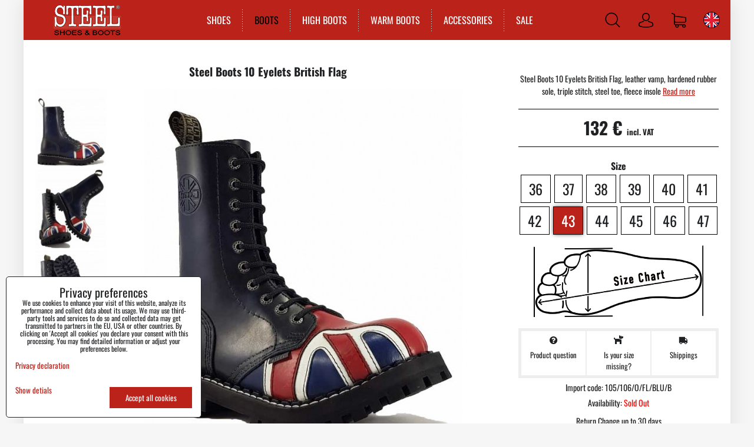

--- FILE ---
content_type: text/html; charset=UTF-8
request_url: https://www.steel-boots.com/p/209/steel-boots-10-eyelets-british-flag?variant%5B51%5D=237
body_size: 17013
content:
<!DOCTYPE html>
<html lang="en" class="no-js" data-lssid="a73d6e6b4d8d">
    <head>
        <meta charset="utf-8">
                <title>Steel Boots 10 Eyelets British Flag</title>
                    <meta name="description" content="Steel 10 eyelets boots, British flag on a blue background. Extra style punk shoes 24 cm high with a hardened sole. Steel cap.">
                <meta http-equiv="X-UA-Compatible" content="IE=edge,chrome=1">
	<meta name="MobileOptimized" content="width">
        <meta name="viewport" content="width=device-width,minimum-scale=1.0">
		 
<script data-privacy-group="script">
var FloxSettings = {
'cartItems': {},'cartProducts': {},'cartType': "slider",'loginType': "slider",'regformType': "slider",'langVer': "" 
}; 
 
</script>
<script data-privacy-group="script">
FloxSettings.img_size = { 'min': "50x50",'small': "120x120",'medium': "440x440",'large': "800x800",'max': "1600x1600",'product_antn': "440x440",'product_detail': "800x800" };
</script>
    <template id="privacy_iframe_info">
    <div class="floxIframeBlockedInfo" data-func-text="Functional" data-analytic-text="Analytical" data-ad-text="Marketing" data-nosnippet="1">
    <div class="floxIframeBlockedInfo__common">
        <div class="likeH3">External content is blocked by Privacy options</div>
        <p>Do you want to load external content?</p>
    </div>
    <div class="floxIframeBlockedInfo__youtube">
        <div class="likeH3">Youtube videos are blocked by Privacy options</div>
        <p>Do you want to load Youtube video?</p>
    </div>
    <div class="floxIframeBlockedInfo__buttons">
        <button class="button floxIframeBlockedInfo__once">Allow once</button>
        <button class="button floxIframeBlockedInfo__always" >Allow always - agree with cookie type: </button>
    </div>
    <a class="floxIframeBlockedLink__common" href=""><i class="fa fa-external-link"></i> Open content in a new window</a>
    <a class="floxIframeBlockedLink__youtube" href=""><i class="fa fa-external-link"></i> Open video in a new window</a>
</div>
</template>
<script type="text/javascript" data-privacy-group="script">
FloxSettings.options={},FloxSettings.options.MANDATORY=1,FloxSettings.options.FUNC=2,FloxSettings.options.ANALYTIC=4,FloxSettings.options.AD=8;
FloxSettings.options.fullConsent=15;FloxSettings.options.maxConsent=15;FloxSettings.options.consent=0,localStorage.getItem("floxConsent")&&(FloxSettings.options.consent=parseInt(localStorage.getItem("floxConsent")));FloxSettings.options.sync=1;FloxSettings.google_consent2_options={},FloxSettings.google_consent2_options.AD_DATA=1,FloxSettings.google_consent2_options.AD_PERSON=2;FloxSettings.google_consent2_options.consent=-1,localStorage.getItem("floxGoogleConsent2")&&(FloxSettings.google_consent2_options.consent=parseInt(localStorage.getItem("floxGoogleConsent2")));const privacyIsYoutubeUrl=function(e){return e.includes("youtube.com/embed")||e.includes("youtube-nocookie.com/embed")},privacyIsGMapsUrl=function(e){return e.includes("google.com/maps/embed")||/maps\.google\.[a-z]{2,3}\/maps/i.test(e)},privacyGetPrivacyGroup=function(e){var t="";if(e.getAttribute("data-privacy-group")?t=e.getAttribute("data-privacy-group"):e.closest("*[data-privacy-group]")&&(t=e.closest("*[data-privacy-group]").getAttribute("data-privacy-group")),"IFRAME"===e.tagName){let r=e.src||"";privacyIsYoutubeUrl(r)&&(e.setAttribute("data-privacy-group","func"),t="func"),privacyIsGMapsUrl(r)&&(e.setAttribute("data-privacy-group","func"),t="func")}return"regular"===t&&(t="script"),t},privacyBlockScriptNode=function(e){e.type="javascript/blocked";let t=function(r){"javascript/blocked"===e.getAttribute("type")&&r.preventDefault(),e.removeEventListener("beforescriptexecute",t)};e.addEventListener("beforescriptexecute",t)},privacyHandleScriptTag=function(e){let t=privacyGetPrivacyGroup(e);if(t){if("script"===t)return;"mandatory"===t||"func"===t&&FloxSettings.options.consent&FloxSettings.options.FUNC||"analytic"===t&&FloxSettings.options.consent&FloxSettings.options.ANALYTIC||"ad"===t&&FloxSettings.options.consent&FloxSettings.options.AD||privacyBlockScriptNode(e)}else FloxSettings.options.allow_unclassified||privacyBlockScriptNode(e)},privacyShowPlaceholder=function(e){let t=privacyGetPrivacyGroup(e);var r=document.querySelector("#privacy_iframe_info").content.cloneNode(!0),i=r.querySelector(".floxIframeBlockedInfo__always");i.textContent=i.textContent+r.firstElementChild.getAttribute("data-"+t+"-text"),r.firstElementChild.setAttribute("data-"+t,"1"),r.firstElementChild.removeAttribute("data-func-text"),r.firstElementChild.removeAttribute("data-analytic-text"),r.firstElementChild.removeAttribute("data-ad-text");let o=e.parentNode.classList.contains("blockYoutube");if(e.style.height){let a=e.style.height,c=e.style.width;e.setAttribute("data-privacy-style-height",a),r.firstElementChild.style.setProperty("--iframe-h",a),r.firstElementChild.style.setProperty("--iframe-w",c),e.style.height="0"}else if(e.getAttribute("height")){let n=e.getAttribute("height").replace("px",""),l=e.getAttribute("width").replace("px","");e.setAttribute("data-privacy-height",n),n.includes("%")?r.firstElementChild.style.setProperty("--iframe-h",n):r.firstElementChild.style.setProperty("--iframe-h",n+"px"),l.includes("%")?r.firstElementChild.style.setProperty("--iframe-w",l):r.firstElementChild.style.setProperty("--iframe-w",l+"px"),e.setAttribute("height",0)}else if(o&&e.parentNode.style.maxHeight){let s=e.parentNode.style.maxHeight,p=e.parentNode.style.maxWidth;r.firstElementChild.style.setProperty("--iframe-h",s),r.firstElementChild.style.setProperty("--iframe-w",p)}let u=e.getAttribute("data-privacy-src")||"";privacyIsYoutubeUrl(u)?(r.querySelector(".floxIframeBlockedInfo__common").remove(),r.querySelector(".floxIframeBlockedLink__common").remove(),r.querySelector(".floxIframeBlockedLink__youtube").setAttribute("href",u.replace("/embed/","/watch?v="))):u?(r.querySelector(".floxIframeBlockedInfo__youtube").remove(),r.querySelector(".floxIframeBlockedLink__youtube").remove(),r.querySelector(".floxIframeBlockedLink__common").setAttribute("href",u)):(r.querySelector(".floxIframeBlockedInfo__once").remove(),r.querySelector(".floxIframeBlockedInfo__youtube").remove(),r.querySelector(".floxIframeBlockedLink__youtube").remove(),r.querySelector(".floxIframeBlockedLink__common").remove(),r.querySelector(".floxIframeBlockedInfo__always").classList.add("floxIframeBlockedInfo__always--reload")),e.parentNode.insertBefore(r,e.nextSibling),o&&e.parentNode.classList.add("blockYoutube--blocked")},privacyHidePlaceholderIframe=function(e){var t=e.nextElementSibling;if(t&&t.classList.contains("floxIframeBlockedInfo")){let r=e.parentNode.classList.contains("blockYoutube");r&&e.parentNode.classList.remove("blockYoutube--blocked"),e.getAttribute("data-privacy-style-height")?e.style.height=e.getAttribute("data-privacy-style-height"):e.getAttribute("data-privacy-height")?e.setAttribute("height",e.getAttribute("data-privacy-height")):e.classList.contains("invisible")&&e.classList.remove("invisible"),t.remove()}},privacyBlockIframeNode=function(e){var t=e.src||"";""===t&&e.getAttribute("data-src")&&(t=e.getAttribute("data-src")),e.setAttribute("data-privacy-src",t),e.removeAttribute("src"),!e.classList.contains("floxNoPrivacyPlaceholder")&&(!e.style.width||parseInt(e.style.width)>200)&&(!e.getAttribute("width")||parseInt(e.getAttribute("width"))>200)&&(!e.style.height||parseInt(e.style.height)>200)&&(!e.getAttribute("height")||parseInt(e.getAttribute("height"))>200)&&(!e.style.display||"none"!==e.style.display)&&(!e.style.visibility||"hidden"!==e.style.visibility)&&privacyShowPlaceholder(e)},privacyHandleIframeTag=function(e){let t=privacyGetPrivacyGroup(e);if(t){if("script"===t||"mandatory"===t)return;if("func"===t&&FloxSettings.options.consent&FloxSettings.options.FUNC)return;if("analytic"===t&&FloxSettings.options.consent&FloxSettings.options.ANALYTIC||"ad"===t&&FloxSettings.options.consent&FloxSettings.options.AD)return;privacyBlockIframeNode(e)}else{if(FloxSettings.options.allow_unclassified)return;privacyBlockIframeNode(e)}},privacyHandleYoutubeGalleryItem=function(e){if(!(FloxSettings.options.consent&FloxSettings.options.FUNC)){var t=e.closest(".gallery").getAttribute("data-preview-height"),r=e.getElementsByTagName("img")[0],i=r.getAttribute("src").replace(t+"/"+t,"800/800");r.classList.contains("flox-lazy-load")&&(i=r.getAttribute("data-src").replace(t+"/"+t,"800/800")),e.setAttribute("data-href",e.getAttribute("href")),e.setAttribute("href",i),e.classList.replace("ytb","ytbNoConsent")}},privacyBlockPrivacyElementNode=function(e){e.classList.contains("floxPrivacyPlaceholder")?(privacyShowPlaceholder(e),e.classList.add("invisible")):e.style.display="none"},privacyHandlePrivacyElementNodes=function(e){let t=privacyGetPrivacyGroup(e);if(t){if("script"===t||"mandatory"===t)return;if("func"===t&&FloxSettings.options.consent&FloxSettings.options.FUNC)return;if("analytic"===t&&FloxSettings.options.consent&FloxSettings.options.ANALYTIC||"ad"===t&&FloxSettings.options.consent&FloxSettings.options.AD)return;privacyBlockPrivacyElementNode(e)}else{if(FloxSettings.options.allow_unclassified)return;privacyBlockPrivacyElementNode(e)}};function privacyLoadScriptAgain(e){var t=document.getElementsByTagName("head")[0],r=document.createElement("script");r.src=e.getAttribute("src"),t.appendChild(r),e.parentElement.removeChild(e)}function privacyExecuteScriptAgain(e){var t=document.getElementsByTagName("head")[0],r=document.createElement("script");r.textContent=e.textContent,t.appendChild(r),e.parentElement.removeChild(e)}function privacyEnableScripts(){document.querySelectorAll('script[type="javascript/blocked"]').forEach(e=>{let t=privacyGetPrivacyGroup(e);(FloxSettings.options.consent&FloxSettings.options.ANALYTIC&&t.includes("analytic")||FloxSettings.options.consent&FloxSettings.options.AD&&t.includes("ad")||FloxSettings.options.consent&FloxSettings.options.FUNC&&t.includes("func"))&&(e.getAttribute("src")?privacyLoadScriptAgain(e):privacyExecuteScriptAgain(e))})}function privacyEnableIframes(){document.querySelectorAll("iframe[data-privacy-src]").forEach(e=>{let t=privacyGetPrivacyGroup(e);if(!(FloxSettings.options.consent&FloxSettings.options.ANALYTIC&&t.includes("analytic")||FloxSettings.options.consent&FloxSettings.options.AD&&t.includes("ad")||FloxSettings.options.consent&FloxSettings.options.FUNC&&t.includes("func")))return;privacyHidePlaceholderIframe(e);let r=e.getAttribute("data-privacy-src");e.setAttribute("src",r),e.removeAttribute("data-privacy-src")})}function privacyEnableYoutubeGalleryItems(){FloxSettings.options.consent&FloxSettings.options.FUNC&&(document.querySelectorAll(".ytbNoConsent").forEach(e=>{e.setAttribute("href",e.getAttribute("data-href")),e.classList.replace("ytbNoConsent","ytb")}),"function"==typeof initGalleryPlugin&&initGalleryPlugin())}function privacyEnableBlockedContent(e,t){document.querySelectorAll(".floxCaptchaCont").length&&(e&FloxSettings.options.FUNC)!=(t&FloxSettings.options.FUNC)?window.location.reload():(privacyEnableScripts(),privacyEnableIframes(),privacyEnableYoutubeGalleryItems(),"function"==typeof FloxSettings.privacyEnableScriptsCustom&&FloxSettings.privacyEnableScriptsCustom())}
function privacyUpdateConsent(){ FloxSettings.ga4&&"function"==typeof gtag&&gtag("consent","update",{ad_storage:FloxSettings.options.consent&FloxSettings.options.AD?"granted":"denied",analytics_storage:FloxSettings.options.consent&FloxSettings.options.ANALYTIC?"granted":"denied",functionality_storage:FloxSettings.options.consent&FloxSettings.options.FUNC?"granted":"denied",personalization_storage:FloxSettings.options.consent&FloxSettings.options.FUNC?"granted":"denied",security_storage:FloxSettings.options.consent&FloxSettings.options.FUNC?"granted":"denied",ad_user_data:FloxSettings.google_consent2_options.consent>-1&&FloxSettings.google_consent2_options.consent&FloxSettings.google_consent2_options.AD_DATA?"granted":"denied",ad_personalization:FloxSettings.google_consent2_options.consent>-1&&FloxSettings.google_consent2_options.consent&FloxSettings.google_consent2_options.AD_PERSON?"granted":"denied"});FloxSettings.gtm&&(gtag("consent","update",{ad_storage:FloxSettings.options.consent&FloxSettings.options.AD?"granted":"denied",analytics_storage:FloxSettings.options.consent&FloxSettings.options.ANALYTIC?"granted":"denied",functionality_storage:FloxSettings.options.consent&FloxSettings.options.FUNC?"granted":"denied",personalization_storage:FloxSettings.options.consent&FloxSettings.options.FUNC?"granted":"denied",security_storage:FloxSettings.options.consent&FloxSettings.options.FUNC?"granted":"denied",ad_user_data:FloxSettings.google_consent2_options.consent>-1&&FloxSettings.google_consent2_options.consent&FloxSettings.google_consent2_options.AD_DATA?"granted":"denied",ad_personalization:FloxSettings.google_consent2_options.consent>-1&&FloxSettings.google_consent2_options.consent&FloxSettings.google_consent2_options.AD_PERSON?"granted":"denied"}),dataLayer.push({cookie_consent:{marketing:FloxSettings.options.consent&FloxSettings.options.AD?"granted":"denied",analytics:FloxSettings.options.consent&FloxSettings.options.ANALYTIC?"granted":"denied"},event:"cookie_consent"}));if(FloxSettings.sklik&&FloxSettings.sklik.active){var e={rtgId:FloxSettings.sklik.seznam_retargeting_id,consent:FloxSettings.options.consent&&FloxSettings.options.consent&FloxSettings.options.ANALYTIC?1:0};"category"===FloxSettings.sklik.pageType?(e.category=FloxSettings.sklik.category,e.pageType=FloxSettings.sklik.pageType):"offerdetail"===FloxSettings.sklik.pagetype&&(e.itemId=FloxSettings.sklik.itemId,e.pageType=FloxSettings.sklik.pageType),window.rc&&window.rc.retargetingHit&&window.rc.retargetingHit(e)}"function"==typeof loadCartFromLS&&"function"==typeof saveCartToLS&&(loadCartFromLS(),saveCartToLS());}
const observer=new MutationObserver(e=>{e.forEach(({addedNodes:e})=>{e.forEach(e=>{if(FloxSettings.options.consent!==FloxSettings.options.maxConsent){if(1===e.nodeType&&"SCRIPT"===e.tagName)return privacyHandleScriptTag(e);if(1===e.nodeType&&"IFRAME"===e.tagName)return privacyHandleIframeTag(e);if(1===e.nodeType&&"A"===e.tagName&&e.classList.contains("ytb"))return privacyHandleYoutubeGalleryItem(e);if(1===e.nodeType&&"SCRIPT"!==e.tagName&&"IFRAME"!==e.tagName&&e.classList.contains("floxPrivacyElement"))return privacyHandlePrivacyElementNodes(e)}1===e.nodeType&&(e.classList.contains("mainPrivacyModal")||e.classList.contains("mainPrivacyBar"))&&(FloxSettings.options.consent>0&&!FloxSettings.options.forceShow&&-1!==FloxSettings.google_consent2_options.consent?e.style.display="none":FloxSettings.options.consent>0&&-1===FloxSettings.google_consent2_options.consent?e.classList.add("hideBWConsentOptions"):-1!==FloxSettings.google_consent2_options.consent&&e.classList.add("hideGC2ConsentOptions"))})})});observer.observe(document.documentElement,{childList:!0,subtree:!0}),document.addEventListener("DOMContentLoaded",function(){observer.disconnect()});const createElementBackup=document.createElement;document.createElement=function(...e){if("script"!==e[0].toLowerCase())return createElementBackup.bind(document)(...e);let n=createElementBackup.bind(document)(...e);return n.setAttribute("data-privacy-group","script"),n};
</script>

<meta name="referrer" content="no-referrer-when-downgrade">


<link rel="canonical" href="https://www.steel-boots.com/p/209/steel-boots-10-eyelets-british-flag">
    

<meta property="og:title" content="Steel Boots 10 Eyelets British Flag">

<meta property="og:url" content="https://www.steel-boots.com/p/209/steel-boots-10-eyelets-british-flag">
<meta property="og:description" content="Steel 10 eyelets boots, British flag on a blue background. Extra style punk shoes 24 cm high with a hardened sole. Steel cap.">

<meta name="twitter:card" content="summary_large_image">
<meta name="twitter:title" content="Steel Boots 10 Eyelets British Flag">
<meta name="twitter:description" content="Steel 10 eyelets boots, British flag on a blue background. Extra style punk shoes 24 cm high with a hardened sole. Steel cap.">

    <meta property="og:locale" content="en_US">

        <meta property="og:type" content="product">
    <meta property="og:image" content="https://www.steel-boots.com/resize/e/1200/630/files/10dierkoveboty/10eyebritishflag/10eyebritishflag1.jpg">  
    <meta name="twitter:image" content="https://www.steel-boots.com/resize/e/1200/630/files/10dierkoveboty/10eyebritishflag/10eyebritishflag1.jpg">
    <link href="https://www.steel-boots.com/resize/e/440/440/files/10dierkoveboty/10eyebritishflag/10eyebritishflag1.jpg" rel="previewimage">
<script data-privacy-group="script" type="application/ld+json">
{
    "@context": "https://schema.org",
    "@type": "WebPage",
    "name": "Steel Boots 10 Eyelets British Flag",
    "description": "Steel 10 eyelets boots, British flag on a blue background. Extra style punk shoes 24 cm high with a hardened sole. Steel cap.",
    "image": "https://www.steel-boots.com/resize/e/440/440/files/10dierkoveboty/10eyebritishflag/10eyebritishflag1.jpg"}
</script>
<link rel="alternate" type="application/rss+xml" title="RSS Feed for www.steel-boots.com" href="/e/rss/news">

<link rel="dns-prefetch" href="https://www.biznisweb.sk">
<link rel="preconnect" href="https://www.biznisweb.sk/" crossorigin>
<style type="text/css">
    

@font-face {
  font-family: 'Oswald';
  font-style: normal;
  font-display: swap;
  font-weight: 400;
  src: local(''),
       url('https://www.biznisweb.sk/templates/bw-fonts/oswald-v49-latin-ext_latin-regular.woff2') format('woff2'),
       url('https://www.biznisweb.sk/templates/bw-fonts/oswald-v49-latin-ext_latin-regular.woff') format('woff');
}


@font-face {
  font-family: 'Oswald';
  font-style: normal;
  font-display: swap;
  font-weight: 700;
  src: local(''),
       url('https://www.biznisweb.sk/templates/bw-fonts/oswald-v49-latin-ext_latin-700.woff2') format('woff2'),
       url('https://www.biznisweb.sk/templates/bw-fonts/oswald-v49-latin-ext_latin-700.woff') format('woff');
}
</style>

<link rel="preload" href="/erp-templates/skins/flat/universal/fonts/fontawesome-webfont.woff2" as="font" type="font/woff2" crossorigin>
<link href="/erp-templates/260119150457/universal.css" rel="stylesheet" type="text/css" media="all">  




  
<script data-privacy-group="regular">
    window.dataLayer = window.dataLayer || [];
    function gtag(){ dataLayer.push(arguments); }
    if(FloxSettings.options) {
        if(FloxSettings.options.consent) {
          gtag('consent', 'default', {
              'ad_storage': (FloxSettings.options.consent & FloxSettings.options.AD)?'granted':'denied',
              'analytics_storage': (FloxSettings.options.consent & FloxSettings.options.ANALYTIC)?'granted':'denied',
              'functionality_storage': (FloxSettings.options.consent & FloxSettings.options.FUNC)?'granted':'denied',
              'personalization_storage': (FloxSettings.options.consent & FloxSettings.options.FUNC)?'granted':'denied',
              'security_storage': (FloxSettings.options.consent & FloxSettings.options.FUNC)?'granted':'denied',
              'ad_user_data': ((FloxSettings.google_consent2_options.consent > -1) && FloxSettings.google_consent2_options.consent & FloxSettings.google_consent2_options.AD_DATA)?'granted':'denied',
              'ad_personalization': ((FloxSettings.google_consent2_options.consent > -1) && FloxSettings.google_consent2_options.consent & FloxSettings.google_consent2_options.AD_PERSON)?'granted':'denied'              
          });
          dataLayer.push({ 'cookie_consent': {
            'marketing': (FloxSettings.options.consent & FloxSettings.options.AD)?'granted':'denied',
            'analytics': (FloxSettings.options.consent & FloxSettings.options.ANALYTIC)?'granted':'denied'
          } });
        } else {
          gtag('consent', 'default', {
              'ad_storage': 'denied',
              'analytics_storage': 'denied',
              'functionality_storage': 'denied',
              'personalization_storage': 'denied',
              'security_storage': 'denied',
              'ad_user_data': 'denied',
              'ad_personalization': 'denied'
          });      
          dataLayer.push({ 'cookie_consent': {
            'marketing': 'denied',
            'analytics': 'denied'
            } 
          });    
        }    
    }
    
    dataLayer.push({
        'pageType' : 'product',
        'value': '110',
        'currency': 'EUR',
        'contentIds': ["209_237"]
            });
 
    FloxSettings.currency = 'EUR';
    FloxSettings.gtm = { 'init': true, 'container_id': 'GTM-WPJ3X3Z', 'page_type': 'product' };
    </script>

    <!-- Google Tag Manager HEAD -->
<script data-privacy-group="regular">(function(w,d,s,l,i){w[l]=w[l]||[];w[l].push({'gtm.start':
new Date().getTime(),event:'gtm.js'});var f=d.getElementsByTagName(s)[0],
j=d.createElement(s),dl=l!='dataLayer'?'&l='+l:'';j.async=true;j.src=
'//www.googletagmanager.com/gtm.js?id='+i+dl;f.parentNode.insertBefore(j,f);
})(window,document,'script','dataLayer','GTM-WPJ3X3Z');</script>
 
<script data-privacy-group="mandatory">
    FloxSettings.trackerData = {
                    'cartIds': []
            };
    </script>    <!-- Global site tag (gtag.js) - Google Analytics -->
    <script async src="https://www.googletagmanager.com/gtag/js?id=G-4Y0WK1JPWK" data-privacy-group="regular"></script>    
    <script data-privacy-group="regular">
        window.dataLayer = window.dataLayer || [];
        function gtag(){ dataLayer.push(arguments); }
        if(FloxSettings.options) {
          if(FloxSettings.options.consent) {
            gtag('consent', 'default', {
              'ad_storage': (FloxSettings.options.consent & FloxSettings.options.AD)?'granted':'denied',
              'analytics_storage': (FloxSettings.options.consent & FloxSettings.options.ANALYTIC)?'granted':'denied',
              'functionality_storage': (FloxSettings.options.consent & FloxSettings.options.FUNC)?'granted':'denied',
              'personalization_storage': (FloxSettings.options.consent & FloxSettings.options.FUNC)?'granted':'denied',
              'security_storage': (FloxSettings.options.consent & FloxSettings.options.FUNC)?'granted':'denied',
              'ad_user_data': ((FloxSettings.google_consent2_options.consent > -1) && FloxSettings.google_consent2_options.consent & FloxSettings.google_consent2_options.AD_DATA)?'granted':'denied',
              'ad_personalization': ((FloxSettings.google_consent2_options.consent > -1) && FloxSettings.google_consent2_options.consent & FloxSettings.google_consent2_options.AD_PERSON)?'granted':'denied',
              'wait_for_update': 500
            });  
          } else {
            gtag('consent', 'default', {
              'ad_storage': 'denied',
              'analytics_storage': 'denied',
              'functionality_storage': 'denied',
              'personalization_storage': 'denied',
              'security_storage': 'denied',
              'ad_user_data': 'denied',
              'ad_personalization': 'denied',
              'wait_for_update': 500
            });  
          }
        }
        gtag('js', new Date());
     
        gtag('set', { 'currency': 'EUR' }); 
      
    

    FloxSettings.ga4 = 1;
    FloxSettings.gtagID = 'G-4Y0WK1JPWK';
    gtag('config', 'G-4Y0WK1JPWK',{  'groups': 'ga4' });   

        gtag('config', 'AW-1015970119',{  'send_page_view': false, 'groups': 'ga4' });       
  
    </script>   
 
    <link rel="shortcut icon" href="/files/design/favsteelletter.png">
    <link rel="icon" href="/files/design/favsteelletter.png?refresh" type="image/x-icon">

		<link rel="stylesheet" href="/templates/style.css?v260119150457">
		<style type="text/css">
    

@font-face {
  font-family: 'Oswald';
  font-style: normal;
  font-display: swap;
  font-weight: 400;
  src: local(''),
       url('https://www.biznisweb.sk/templates/bw-fonts/oswald-v49-latin-ext_latin-regular.woff2') format('woff2'),
       url('https://www.biznisweb.sk/templates/bw-fonts/oswald-v49-latin-ext_latin-regular.woff') format('woff');
}


@font-face {
  font-family: 'Oswald';
  font-style: normal;
  font-display: swap;
  font-weight: 700;
  src: local(''),
       url('https://www.biznisweb.sk/templates/bw-fonts/oswald-v49-latin-ext_latin-700.woff2') format('woff2'),
       url('https://www.biznisweb.sk/templates/bw-fonts/oswald-v49-latin-ext_latin-700.woff') format('woff');
}
</style>

        </head>
<body class=" sizetable">
    <noscript class="noprint">
        <div id="noscript">
            Javascript is currently not supported/disabled by this browser. To see this page as it is meant to appear please use a Javascript enabled browser.
            <br>For help see <a href="https://www.enable-javascript.com/" target="_blank">Enable-Javascript.com</a>.
        </div>
    </noscript>
        <!-- Facebook Pixel Code -->
<script type="text/javascript" data-privacy-group="ad">
!function(f,b,e,v,n,t,s){
    if(f.fbq)return;n=f.fbq=function(){
        n.callMethod? n.callMethod.apply(n,arguments):n.queue.push(arguments)
    };
    if(!f._fbq)f._fbq=n;
    n.push=n;n.loaded=!0;n.version='2.0';n.queue=[];t=b.createElement(e);t.async=!0;
    t.src=v;s=b.getElementsByTagName(e)[0];s.parentNode.insertBefore(t,s)
}
(window,document,'script','//connect.facebook.net/en_US/fbevents.js');

    var time = Date.now(),
        eventTime = Math.floor(time / 1000),
        eventId = "PW" + time;   

    fbq('init', '1035545426569327');        
    //console.log('special FB init')
    fbq('track', 'PageView', { }, { 'eventID': eventId });
    FloxSettings.fb_conv = [];
 
    
    function getCookie(name) {
      var value = '; '+document.cookie;
      var parts = value.split('; '+name+'=');
      if (parts.length === 2) return parts.pop().split(';').shift();
      else return null;
    }    
    
    FloxSettings.fb_conv.push({ 
        "event_name": "PageView",
        "event_time": eventTime,
        "event_id": eventId, 
        "event_source_url": window.location.href,
        "action_source": "website",
        "user_data": {
            "fbp": getCookie('_fbp')
        }
    });
    
        
 FloxSettings.currency = 'EUR';FloxSettings.fbremarket = { 'init': true, 'apikey': '1035545426569327' };        
</script>
<!-- End Facebook Pixel Code -->

    <div class="oCont remodal-bg">
                <header class="logo_menu_middle noprint">
            <div class="iCont flex headermain">
	<button class="forMobile menuActivator hiconaction"><img src="/templates/img/menu.png" alt="Menu"><span class="sr-only">Menu</span></button>
	<div class="siteLogo">
		<a class="imglogo" href="/"><img src="/files/design/logo.png" template-warning="file not static!" alt="Logo"></a>	</div>
	<div class="mainmenu">
		     
                            
                
            <ul class="dropdown meinmenuitems">
                    <li class="menuItem">
                <a class="menuLink" href="/shoes"
                   >
                                            
                        SHOES
                                        </a>
                            </li>
                    <li class="menuItem ancestor submenuActive">
                <a class="menuLink select needsclick" href="/boots"
                   >
                                            
                        BOOTS
                        <i class="menuChevron fa fa-chevron-right"></i>                </a>
                                                                 
                            
                
            <ul class="submenu level1">
                    <li class="menuItem">
                <a class="menuLink" href="/boots/6-eyelets-boots"
                   >
                                            
                        6 Eyelets Boots
                                        </a>
                            </li>
                    <li class="menuItem">
                <a class="menuLink" href="/boots/8-eyelets-boots"
                   >
                                            
                        8 Eyelets Boots
                                        </a>
                            </li>
                    <li class="menuItem submenuActive">
                <a class="menuLink select" href="/boots/10-eyelets-boots"
                   >
                                            
                        10 Eyelets Boots
                                        </a>
                            </li>
                </ul>
       
                
                                                </li>
                    <li class="menuItem ancestor">
                <a class="menuLink needsclick" href="/high-boots"
                   >
                                            
                        HIGH BOOTS
                        <i class="menuChevron fa fa-chevron-right"></i>                </a>
                                                                 
                            
                
            <ul class="submenu level1">
                    <li class="menuItem">
                <a class="menuLink" href="/high-boots/15-eyelets-boots"
                   >
                                            
                        15 Eyelets Boots
                                        </a>
                            </li>
                    <li class="menuItem">
                <a class="menuLink" href="/high-boots/20-eyelets-boots"
                   >
                                            
                        20 Eyelets Boots
                                        </a>
                            </li>
                </ul>
       
                
                                                </li>
                    <li class="menuItem">
                <a class="menuLink" href="/warm-boots"
                   >
                                            
                        WARM BOOTS
                                        </a>
                            </li>
                    <li class="menuItem">
                <a class="menuLink" href="/accessories"
                   >
                                            
                        ACCESSORIES
                                        </a>
                            </li>
                    <li class="menuItem">
                <a class="menuLink" href="/sale"
                   >
                                            
                        SALE
                                        </a>
                            </li>
                </ul>
       

	</div>
	<div class="headeractions flex">
		<div class="hactioncont hsearchcont">
			<a href="/e/search" class="hiconaction searchActivator"><img src="/templates/img/search.png" alt="Search"></a>
			<div class="topsearchform">
				    <form action="/e/search" method="get" class="siteSearchForm">
        <div class="siteSearchCont">
            <label> 
                <span>Search</span>
                <input data-pages="Pages" data-products="Products" data-categories="Categories" data-news="News" data-brands="Producer"
                       class="siteSearchInput" id="small-search" 
                       placeholder="Search" name="word" type="text" value=""></label>
                <button type="submit"><span class="invisible">Search</span><i class="fa fa-search"></i></button>
        </div>
            </form>

			</div>
		</div>
		<div class="hactioncont hacccont">
			<a href="/e/login" class="hiconaction"><img src="/templates/img/acc.png" alt="Log in"><span class="sr-only">Log in</span></a>
<ul class="topAccPop">
            <li><a class="sliderLoginActivator" href="/e/login"><i class="fa fa-user"></i> Log in</a></li> 
                <li><a class="sliderRegisterActivator" href="/e/account/register"><i class="fa fa-user-plus"></i> Register</a></li>
    </ul>
		</div>
		<div class="hactioncont hcartcont">
			<a class="hiconaction smallcart sliderCartActivator" href="/e/cart/index"><img src="/templates/img/cart.png" alt="Shopping cart"><spam class="smallCartItems buttonCartInvisible invisible">0</spam></a>
		</div>
		<div class="hactioncont hflagscont">
			<div class="currentlang hiconaction noinvert"><img src="/templates/img/flags/en.png" alt="EN"></div>
<ul class="hflags">
					<li>
			<a href="https://www.steel-obuv.cz/p/209/:r" class="lang">
				<img src="/templates/img/flags/cz.png" alt="CZ">
			</a>
		</li>
							<li>
			<a href="https://www.steel-obuv.sk/p/209/:r" class="lang">
				<img src="/templates/img/flags/sk.png" alt="SK">
			</a>
		</li>
										<li>
			<a href="https://www.steel-stiefel.de/p/209/:r" class="lang">
				<img src="/templates/img/flags/de.png" alt="DE">
			</a>
		</li>
							<li>
			<a href="https://www.steel-bakancs.hu/p/209/:r" class="lang">
				<img src="/templates/img/flags/hu.png" alt="HU">
			</a>
		</li>
							<li>
			<a href="https://www.steel-bocanci.ro/p/209/:r" class="lang">
				<img src="/templates/img/flags/ro.png" alt="RO">
			</a>
		</li>
							<li>
			<a href="https://us.steel-boots.com/p/209/:r" class="lang">
				<img src="/templates/img/flags/us.png" alt="US">
			</a>
		</li>
							<li>
			<a href="https://www.steel-botas.es/p/209/:r" class="lang">
				<img src="/templates/img/flags/es.png" alt="ES">
			</a>
		</li>
			</ul>
		</div>
	</div>
</div>


            
        </header>
                            <div id="main" class="basic">
                <div class="iCont clear">
                    <div id="content" class="mainColumn">
        
 
                        

    
<div id="product-detail" class="boxNP" itemscope itemtype="https://schema.org/Product">
    
    <article class="product boxRow">
            <form class="productForm" data-product-id="209" data-lang-id="4" data-currency-id="3" action="/e/cart/add" method="post">
    <div class="column2detail clear">
        <div class="detailLeftCol">
                <h1 itemprop="name" class="detailTitle">Steel Boots 10 Eyelets British Flag</h1>
                                <div class="detailImage wGallery clear">
                    <a class="linkImage productGalleryLink" href="/resize/e/1200/1200/files/10dierkoveboty/10eyebritishflag/10eyebritishflag1.jpg" title="Steel Boots 10 Eyelets British Flag" target="_blank">
                        <img id="product-image" src="/resize/e/600/600/files/10dierkoveboty/10eyebritishflag/10eyebritishflag1.jpg" data-width="600" data-height="600" alt="Steel Boots 10 Eyelets British Flag" title="Steel Boots 10 Eyelets British Flag" itemprop="image">
                    </a>
											<div class="rotatinggallery">
							    <div data-preview-height="140" class="gallery columns1 clear">
                    <figure class="boxNP galleryItem" itemscope itemtype="https://schema.org/ImageObject">
                            
        <a id="gi-p209-449" 
           class="linkImage productGalleryLink" data-height="140" 
           href="/resize/e/1200/1200/files/10dierkoveboty/10eyebritishflag/10eyebritishflag2.jpg" title="Steel Boots 10 Eyelets British Flag" data-title="Steel Boots 10 Eyelets British Flag" itemprop="contentURL">
                         
            
            
<noscript>
    <img src="/resize/e/140/140/files/10dierkoveboty/10eyebritishflag/10eyebritishflag2.jpg" 
         alt="Steel Boots 10 Eyelets British Flag"
        title="Steel Boots 10 Eyelets British Flag"              itemprop="thumbnailUrl"        >        
</noscript>
<img src="/erp-templates/skins/flat/universal/img/loading.svg"
     data-src="/resize/e/140/140/files/10dierkoveboty/10eyebritishflag/10eyebritishflag2.jpg" 
     alt="Steel Boots 10 Eyelets British Flag"
     title="Steel Boots 10 Eyelets British Flag"     class="flox-lazy-load"      itemprop="thumbnailUrl"          >

                                                          <meta itemprop="url" content="https://www.steel-boots.com/p/209/steel-boots-10-eyelets-british-flag#gi-p209-449">
                                     </a>
                <figcaption class="galleryItemTitle" itemprop="name">Steel Boots 10 Eyelets British Flag</figcaption></figure>
                    <figure class="boxNP galleryItem" itemscope itemtype="https://schema.org/ImageObject">
                            
        <a id="gi-p209-450" 
           class="linkImage productGalleryLink" data-height="140" 
           href="/resize/e/1200/1200/files/10dierkoveboty/10eyebritishflag/10eyebritishflag4.jpg" title="Steel Boots 10 Eyelets British Flag" data-title="Steel Boots 10 Eyelets British Flag" itemprop="contentURL">
                         
            
            
<noscript>
    <img src="/resize/e/140/140/files/10dierkoveboty/10eyebritishflag/10eyebritishflag4.jpg" 
         alt="Steel Boots 10 Eyelets British Flag"
        title="Steel Boots 10 Eyelets British Flag"              itemprop="thumbnailUrl"        >        
</noscript>
<img src="/erp-templates/skins/flat/universal/img/loading.svg"
     data-src="/resize/e/140/140/files/10dierkoveboty/10eyebritishflag/10eyebritishflag4.jpg" 
     alt="Steel Boots 10 Eyelets British Flag"
     title="Steel Boots 10 Eyelets British Flag"     class="flox-lazy-load"      itemprop="thumbnailUrl"          >

                                                          <meta itemprop="url" content="https://www.steel-boots.com/p/209/steel-boots-10-eyelets-british-flag#gi-p209-450">
                                     </a>
                <figcaption class="galleryItemTitle" itemprop="name">Steel Boots 10 Eyelets British Flag</figcaption></figure>
                    <figure class="boxNP galleryItem" itemscope itemtype="https://schema.org/ImageObject">
                            
        <a id="gi-p209-451" 
           class="linkImage productGalleryLink" data-height="140" 
           href="/resize/e/1200/1200/files/10dierkoveboty/10eyebritishflag/10eyebritishflag5.jpg" title="Steel Boots 10 Eyelets British Flag" data-title="Steel Boots 10 Eyelets British Flag" itemprop="contentURL">
                         
            
            
<noscript>
    <img src="/resize/e/140/140/files/10dierkoveboty/10eyebritishflag/10eyebritishflag5.jpg" 
         alt="Steel Boots 10 Eyelets British Flag"
        title="Steel Boots 10 Eyelets British Flag"              itemprop="thumbnailUrl"        >        
</noscript>
<img src="/erp-templates/skins/flat/universal/img/loading.svg"
     data-src="/resize/e/140/140/files/10dierkoveboty/10eyebritishflag/10eyebritishflag5.jpg" 
     alt="Steel Boots 10 Eyelets British Flag"
     title="Steel Boots 10 Eyelets British Flag"     class="flox-lazy-load"      itemprop="thumbnailUrl"          >

                                                          <meta itemprop="url" content="https://www.steel-boots.com/p/209/steel-boots-10-eyelets-british-flag#gi-p209-451">
                                     </a>
                <figcaption class="galleryItemTitle" itemprop="name">Steel Boots 10 Eyelets British Flag</figcaption></figure>
                    <figure class="boxNP galleryItem" itemscope itemtype="https://schema.org/ImageObject">
                        <a class="linkImage ytb productGalleryLink"
                id="gi-p209-726" 
               href="https://www.youtube.com/watch?v=eU6xS3Z_fYw" itemprop="contentURL">
                
            
<noscript>
    <img src="/resize/ers/140/140/img.youtube.com/vi/eU6xS3Z_fYw/0.jpg" 
         alt="youtube video"
        title="Steel Boots 10 Eyelets British Flag"              itemprop="thumbnailUrl"        >        
</noscript>
<img src="/erp-templates/skins/flat/universal/img/loading.svg"
     data-src="/resize/ers/140/140/img.youtube.com/vi/eU6xS3Z_fYw/0.jpg" 
     alt="youtube video"
     title="Steel Boots 10 Eyelets British Flag"     class="flox-lazy-load"      itemprop="thumbnailUrl"          >
                      
            </a>
                <figcaption class="galleryItemTitle" itemprop="name">Steel Boots 10 Eyelets British Flag</figcaption></figure>
            </div>
 
						</div>
					                </div>
                                                        </div>
        <div class="detailRightCol">
            
            

			            <div class="detailShort clear">
				<p itemprop="description">Steel Boots 10 Eyelets British Flag, leather vamp, hardened rubber sole, triple stitch, steel toe, fleece insole <span class="movetolong">Read more</span></p>
            </div>
			                        <div class="detailInfo clear detailPriceInfo">
                 
    
<div itemprop="offers" itemscope itemtype="https://schema.org/Offer">
            <link itemprop="itemCondition" href="https://schema.org/OfferItemCondition"
              content="https://schema.org/NewCondition">
                <link itemprop="availability" href="https://schema.org/OutOfStock">
        <meta itemprop="url" content="https://www.steel-boots.com/p/209/steel-boots-10-eyelets-british-flag">
                            <meta itemprop="priceValidUntil" content="2027-01-20">
                        <p class="price" itemprop="price" content="132">
                    <span class="priceTaxValueNumber">
        132 €    </span>
    <span class="dph">incl. VAT</span>

                <span itemprop="priceCurrency" content="EUR"></span>
            </p>
            </div>
<p class="priceDiscount hasDiscount invisible">
            <span class="tt"><span class="beforeDiscountTaxValue">132 €</span> <span class="vatText">incl. VAT</span></span>
            <span>Discount 
                                        <span class="discountTaxValue">0 €</span>
                            
        </span>
</p>

    <div class="quantDiscountsCont invisible" data-incr="1" data-main-unit="" data-sale-unit="Pair(s)">    
        <h3>Quantity discounts</h3>
        <div class="quantDiscounts">
            <p class="formatkeyCont unitPrice detailQD invisible">
                <span class="QD_text">                
                    <span class="formatkey_number"></span> 
                                                                        Pair(s)
                                                                <span class="QD_more"> and more</span>
                </span>
                <span class="QD_price_cont">
                    <span class="formatkey QD_price"></span>
            /Pair(s)</span>
            </p>
         
                                                
            
                </div>
    </div>

            </div>
            
                                <input type="hidden" name="product_id" value="209">
                																																																																														<div data-needvals="0" class="needSelectVariant disabled">Select variant</div>
																<div class="productVariants boxSimple noprint">
            <p class="productVariantCont">
                                                                    
                
                <span class="productVariant radioVariant">
                    <span class="productVariantTitle">Size</span>
                    <span class="productVariantValues">
                                                                    <label class="galleryItem">
                            <input class="productVariantValue"  data-id="variant-51" 
                                      name="variant[51]" value="230" 
                                      type="radio" title="36"
                                      > 
							                            <span>36</span>
                                                    </label>
                                            <label class="galleryItem">
                            <input class="productVariantValue"  data-id="variant-51" 
                                      name="variant[51]" value="231" 
                                      type="radio" title="37"
                                      > 
							                            <span>37</span>
                                                    </label>
                                            <label class="galleryItem">
                            <input class="productVariantValue"  data-id="variant-51" 
                                      name="variant[51]" value="232" 
                                      type="radio" title="38"
                                      > 
							                            <span>38</span>
                                                    </label>
                                            <label class="galleryItem">
                            <input class="productVariantValue"  data-id="variant-51" 
                                      name="variant[51]" value="233" 
                                      type="radio" title="39"
                                      > 
							                            <span>39</span>
                                                    </label>
                                            <label class="galleryItem">
                            <input class="productVariantValue"  data-id="variant-51" 
                                      name="variant[51]" value="234" 
                                      type="radio" title="40"
                                      > 
							                            <span>40</span>
                                                    </label>
                                            <label class="galleryItem">
                            <input class="productVariantValue"  data-id="variant-51" 
                                      name="variant[51]" value="235" 
                                      type="radio" title="41"
                                      > 
							                            <span>41</span>
                                                    </label>
                                            <label class="galleryItem">
                            <input class="productVariantValue"  data-id="variant-51" 
                                      name="variant[51]" value="236" 
                                      type="radio" title="42"
                                      > 
							                            <span>42</span>
                                                    </label>
                                            <label class="galleryItem">
                            <input class="productVariantValue"  data-id="variant-51" 
                                      name="variant[51]" value="237" 
                                      type="radio" title="43"
                                       checked="checked"> 
							                            <span>43</span>
                                                    </label>
                                            <label class="galleryItem">
                            <input class="productVariantValue"  data-id="variant-51" 
                                      name="variant[51]" value="238" 
                                      type="radio" title="44"
                                      > 
							                            <span>44</span>
                                                    </label>
                                            <label class="galleryItem">
                            <input class="productVariantValue"  data-id="variant-51" 
                                      name="variant[51]" value="239" 
                                      type="radio" title="45"
                                      > 
							                            <span>45</span>
                                                    </label>
                                            <label class="galleryItem">
                            <input class="productVariantValue"  data-id="variant-51" 
                                      name="variant[51]" value="240" 
                                      type="radio" title="46"
                                      > 
							                            <span>46</span>
                                                    </label>
                                            <label class="galleryItem">
                            <input class="productVariantValue"  data-id="variant-51" 
                                      name="variant[51]" value="241" 
                                      type="radio" title="47"
                                      > 
							                            <span>47</span>
                                                    </label>
                      
                
                    </span>
                </span>
                            </p>
     
</div>

					                
			    

		<div class="sizetabletriggercont">
		<a href="#sizetable" class="sizeTableTrigger"><img src="/templates/img/sizes-en.png"></a>
	</div>
	    <div class="productCartContainer">
                            <div class="valErrors"></div>
            <div id="cart-allowed" class="detailInfo noprint jsinvisible">
                <div class="detailCartInfo">
                                            <label>
                            <input name="qty" type="text" class="textInput" value="1">
                        </label>
                        <button type="submit"><img src="/templates/img/cart.png"> Add to Cart</button>
																<div class="chooseFirstTooltip">Select variant</div>
					                </div>
            </div>
        
        <div class="productActions floxListPageCont">
    <p class="productActionCont productQuestionButton">
        <a class="productActionLink" href="#question">
            <i class="fa fa-question-circle"></i>
            <span class="productActionText">Product question</span>
        </a>
    </p>
    <div class="productActionCont myWatchdogsJS productWatchdog"
         data-error-del="Unable to remove watchdog, please try again later." 
         data-confirm-del="Are you sure you want to delete watchdog?" 
         data-error-add="Unable to add a new watchdog, please try again later."
         data-error-validate-add="You have to select at least one watchdog rule to continue."
         data-error-no-variants="You have to select product variant before you can add a new watchdog.">
        <a class="productActionLink productActionLinkWatchdog addWatchdog" href="">
            <span class="">
                <svg aria-hidden="true" focusable="false" data-prefix="fas" data-icon="dog" class="svg-inline--fa fa-dog fa-w-18" role="img" xmlns="http://www.w3.org/2000/svg" viewBox="0 0 576 512"><path fill="currentColor" d="M298.06,224,448,277.55V496a16,16,0,0,1-16,16H368a16,16,0,0,1-16-16V384H192V496a16,16,0,0,1-16,16H112a16,16,0,0,1-16-16V282.09C58.84,268.84,32,233.66,32,192a32,32,0,0,1,64,0,32.06,32.06,0,0,0,32,32ZM544,112v32a64,64,0,0,1-64,64H448v35.58L320,197.87V48c0-14.25,17.22-21.39,27.31-11.31L374.59,64h53.63c10.91,0,23.75,7.92,28.62,17.69L464,96h64A16,16,0,0,1,544,112Zm-112,0a16,16,0,1,0-16,16A16,16,0,0,0,432,112Z"></path></svg>
            </span>
            <span class="productActionText">Is your size missing?</span>
        </a>
                    <div class="productWatchdogAddModal floxCSSModal">
                <div class="floxCSSModalContent">
                    <h3 class="floxCSSModalTitle">You need to login first</h3>
                    <div class="floxCSSModalSimpleContent">
                                                    <ul class="buttons">
                                                                    <li class="buttonContainer">
                                        <a class="button buttonLog sliderLoginActivator" href="/e/login">Log in</a>
                                    </li>
                                                                                                    <li class="buttonContainer">
                                        <a class="button buttonAcc sliderRegisterActivator" href="/e/account/register">Sign up</a>
                                    </li>
                                                            </ul>
                                            </div>
                    <a href="" class="floxCSSModalClose floxCSSModalCloseX"><i class="fa fa-times"></i> <span class="sr-only">Close</span></a>
                </div>
            </div>
            </div>
            <div class="productActionCont productActionCont--shipping">
        <a class="productActionLink productActionLinkShippingsLink" href="">
            <i class="fa fa-truck fa-flip-horizontal"></i>
            <span class="productActionText">Shippings</span>
        </a>
        <div class="floxCSSModal--product-shipping floxCSSModal">
            <div class="floxCSSModalContent">
                <div class="floxCSSModalSimpleContent">
                                            <section class="blockText shippingsTableCont">
                            <div class="userHTMLContent">
                                <h2>Shippings</h2>
                                <p>Delivery options for this product. Adding another product to your shopping cart may change the delivery options.</p>                            
                                                                <table class="shippingsTable shippingsTable--available">
                                    <tbody> 
                                                                                                                     

                                        <tr class="shippingsTableItem shippingsTableItem--18">
                                            <td>
                                                                                                                                                        
    <i class="navIcon fa fa-truck fa-fw imgIcon50"></i>
                            
                                                                                                       
                                            </td> 
                                            <td>
                                                <h4><strong>Courier EU</strong></h4> 
                                                <p class="shippingsTableItemDelivery shippingsTableItemDelivery--hidden" data-title="Latest delivery date: ">
                                                    <span class="shippingsTableItemDeliveryDate"
                                                          data-title="Order deadline:">
                                                                                                                
                                                    </span>                    
                                                </p>
                                                                                                    <p>Delivery to address by courier / 5-7 days</p>
                                                 
                                            </td> 
                                            <td><strong class="shippingsTableItemPrice" data-free="Free">
                                                                                                    15,90 €                                                                                            </strong></td> 
                                        </tr> 
                                                                                                                     

                                        <tr class="shippingsTableItem shippingsTableItem--19">
                                            <td>
                                                                                                                                                        
    <i class="navIcon fa fa-plane fa-fw imgIcon50"></i>
                            
                                                                                                       
                                            </td> 
                                            <td>
                                                <h4><strong>DHL EU</strong></h4> 
                                                <p class="shippingsTableItemDelivery shippingsTableItemDelivery--hidden" data-title="Latest delivery date: ">
                                                    <span class="shippingsTableItemDeliveryDate"
                                                          data-title="Order deadline:">
                                                                                                                
                                                    </span>                    
                                                </p>
                                                                                                    <p>DHL Express / 3-4 days</p>
                                                 
                                            </td> 
                                            <td><strong class="shippingsTableItemPrice" data-free="Free">
                                                                                                    35 €                                                                                            </strong></td> 
                                        </tr> 
                                                                                                                     

                                        <tr class="shippingsTableItem shippingsTableItem--20">
                                            <td>
                                                                                                                                                        
    <i class="navIcon fa fa-plane fa-fw imgIcon50"></i>
                            
                                                                                                       
                                            </td> 
                                            <td>
                                                <h4><strong>DHL World </strong></h4> 
                                                <p class="shippingsTableItemDelivery shippingsTableItemDelivery--hidden" data-title="Latest delivery date: ">
                                                    <span class="shippingsTableItemDeliveryDate"
                                                          data-title="Order deadline:">
                                                                                                                
                                                    </span>                    
                                                </p>
                                                                                                    <p>DHL Express / 3-6 days (not for Russia) 1-2 pairs</p>
                                                 
                                            </td> 
                                            <td><strong class="shippingsTableItemPrice" data-free="Free">
                                                                                                    59 €                                                                                            </strong></td> 
                                        </tr> 
                                                                                                                     

                                        <tr class="shippingsTableItem shippingsTableItem--36">
                                            <td>
                                                                                                                                                        
    <i class="navIcon fa fa-plane fa-fw imgIcon50"></i>
                            
                                                                                                       
                                            </td> 
                                            <td>
                                                <h4><strong>DHL UK</strong></h4> 
                                                <p class="shippingsTableItemDelivery shippingsTableItemDelivery--hidden" data-title="Latest delivery date: ">
                                                    <span class="shippingsTableItemDeliveryDate"
                                                          data-title="Order deadline:">
                                                                                                                
                                                    </span>                    
                                                </p>
                                                                                                    <p>DHL special UK 3-5 days</p>
                                                 
                                            </td> 
                                            <td><strong class="shippingsTableItemPrice" data-free="Free">
                                                                                                    44 €                                                                                            </strong></td> 
                                        </tr> 
                                                                        </tbody> 
                                </table>
                                <template class="shippingsTableItemTemplate">
                                    <tr class="_t-item shippingsTableItem">
                                        <td>
                                            <i class="_t-icon navIcon navIconImg navIconBWSet fa fa-fw" data-img-size="50">
                                                <img src="" alt="Icon">
                                            </i>
                                        </td> 
                                        <td>
                                            <h4><strong class="_t-name"></strong></h4> 
                                            <p class="_t-item-delivery shippingsTableItemDelivery" data-title="Latest delivery date:">
                                                <span class="shippingsTableItemDeliveryDate" data-title="Order deadline:" title="Order deadline: "></span>                    
                                            </p>
                                            <p class="_t-note">DHL special UK 3-5 days</p>
                                        </td> 
                                        <td><strong class="_t-price shippingsTableItemPrice" data-free="Free"></strong></td> 
                                    </tr>                                     
                                </template>
                            </div>
                        </section>
                                    </div>
                <a href="" class="floxCSSModalClose floxCSSModalCloseX"><i class="fa fa-times"></i> <span class="sr-only">Close</span></a>
            </div>
        </div>
    </div>
         
</div>


                                    
                            
                    
                                                        <p class="boxSimple" id="product-import-code">
                        Import code: 105/106/O/FL/BLU/B
                    </p>
                            		            <p class="boxSimple" id="warehouse-status-cont">
                Availability:
                <span id="warehouse-status"                        style="color:#FF0000">
                                            Sold Out
                                    </span>
                                <span id="warehouse-delivery-info" class="invisible" data-title="Order deadline: " title="Order deadline: ">
                    <br><i class="fa fa-truck"></i> Delivery date: <span id="warehouse-dd"></span>
                </span>
            </p>
        		                        <div id="box-id-indetail" class="pagebox">
                                                            <div  id="block-1372" class="blockText box blockTextRight">
                                <div class="userHTMLContent">
        
    <p style="text-align: center;">Return Change up to 30 days</p>
</div>
                 
</div>

                             
            </div> 
    
    </div>
        </div>
    </div>
</form>


        </article>
            <div class="productMoreCategory">
        <h3>More from category</h3>
        <ul>
                    <li><a href="/c/steel-boots-10-eyelets">Steel Boots 10 Eyelets</a></li>
                </ul>
    </div>
        
    
<div class="floxTabsCont" id="tabs">
    <ul class="floxTabs">
				<li class="floxTabsItem dlongtab active">
            <a href="#dlong"><span>Product Description</span></a>
        </li>
						<li class="floxTabsItem sizetab ">
            <a href="#sizetable"><span>Size Chart</span></a>
        </li>
		                            <li class="floxTabsItem">
                <a href="#discussion"><span>Discussion (0)</span></a>
            </li>
                            <li class="floxTabsItem">
                <a href="#question"><span>Product question</span></a>
            </li>
            </ul>
        <section class="floxTabsContent active clear" id="dlong">
		<div class="userHTMLContent productDescritionLong">
        
    <p><img title="" src="/files/popisskicascrew/en/skicapopis10eyeen.jpg" alt="steel" /></p>
<p>Steel Boots 10 eyelets, leather vamp, hardened rubber sole, triple stitch, steel toe, fleece insole, The shoe height is 23,72 cm, the sole height at the heel is 3,72 cm, the sole height at the toe is 2,41 cm</p>
<p>- union flag underground boots</p>
<p>- design in england</p>
<p>- high quality leather upper </p>
<p>- steel toe cap inside</p>
</div>
    </section>
            <section class="floxTabsContent clear " id="sizetable">
		                        <div id="box-id-sizetable" class="pagebox">
                                                            <div  id="block-1366" class="blockText box blockTextRight">
                                <div class="userHTMLContent">
        
    <p style="text-align: center;"><img title="" src="/files/velkostnatabulkageneral.jpg" alt="sizes" /></p>
</div>
                 
</div>

                             
            </div> 
    
    </section>
                    <section class="floxTabsContent clear" id="discussion">
            <div class="productComments">
        <div class="productCommentsList">
                    <div id="comment-form" class="boxSimple commentForm">
    <h2 data-standard-text="New comment" data-answer-text="Answer to">New comment</h2>
    <div id="comment-form-p209" class="commentForm noprint">
    <form action="/p/addcomment/209" method="post">
                
        <div class="valErrors boxSimple"></div>

        <input type="hidden" id="reply-on" name="reply_on" value="">
        <fieldset class="fieldset fieldsetNewline">
            
            <label class="inputLabel
               labelNewline              ">
    <span class="labelText invisible">
        Title:    </span>
            <input class="asd textInput" type="text" name="title" 
               maxlength="255" size="15" 
               value="" placeholder="Title "
               >
                <span class="toolTip">
        <span class="toolTipText">Title</span>
            </span>            
</label>                
            <label class="inputLabel
                            ">
    <span class="labelText invisible">
        Name:<span class="asterix">*</span>    </span>
            <input class="asd textInput" type="text" name="name" 
               maxlength="255" size="15" 
               value="" placeholder="Name *"
               >
                <span class="toolTip">
        <span class="toolTipText">Name</span>
            </span>            
</label>                
            <label class="textareaLabel
               labelNewline              ">
    <span class="labelText invisible">
        Comment:<span class="asterix">*</span>    </span>
            <textarea class="textareaInput" cols="30" rows="4"  name="comment" 
                  placeholder="Comment *"></textarea>        
        <span class="toolTip">
        <span class="toolTipText">Comment</span>
            </span>            
</label> 
        </fieldset>
        
                        <div class="floxCaptchaCont secureimageCaptchaModal floxCSSModal">
        <div class="floxCSSModalContent">
            <h3 class="floxCSSModalTitle">Captcha</h3>
            <div class="floxCSSModalSimpleContent">                
                <img id="p-209" src="/e/humantify.png" alt="i" />
                <div class="newsletterCapCode">
                    <input type="text" name="si" size="10" maxlength="6" />
                    <a href="#" onclick="document.getElementById('p-209').src = '/e/humantify/' + Math.random(); return false"><i class="fa fa-refresh" aria-hidden="true"></i> Image</a>
                </div>
                <button class="button invisible">Submit</button>
            </div>
            <a href="" class="floxCSSModalClose floxCSSModalCloseX"><i class="fa fa-times"></i> <span class="invisible">Close</span></a>                                    
        </div>
    </div>    


                        
        
        <label class="invisible">
            Captcha:
            <input type="text" name="captcha" maxlength="10" value="">
        </label>
        <p class="boxSimple clear sameHeightContainer vertCentered">
            <span class="collumn50 lefted"><span class="asterix">*</span> (Required)</span>
            <span class="collumn50 righted"><button class="submit" type="submit" name="btnSubmit">Submit</button></span>
        </p>   
     </form>
</div>
</div>
        </div>
    <template class="commentsTemplate">
        <article class="_t-comment clear comment">
            <div class="commentTitle clear">
                <h3 class="_t-comment-title"></h3>
                <img class="_t-comment-lang right" src="/erp/images/flags/flat/24/SK.png" alt="">           
            </div>
            <p class="commentTextInfo clear">
                <span class="_t-comment-author commentAuthor"></span><span class="_t-comment-author-comma">,</span>
                <span class="_t-comment-time commentTime"></span>
            </p>
            <p class="_t-comment-text commentText clear"></p>
            <div class="commentFoot clear">     
                            </div>
        </article>
        <a href="#" class="_t-comment-replies productCommentsLoadSubtree"><span>Show more replies</span></a>            
    </template>    
</div>
        </section>
                <section class="floxTabsContent clear" id="question">
            <h2>New product question</h2>
<form action="/p/addquestion/209" method="post" class="productQuestion">
    <div class="valErrors boxSimple"></div>
    
    <input type="hidden" name="product_id" value="209">
    <fieldset class="fieldset fieldsetNewline">
            <div class="valErrors boxSimple"></div>
                          
            <label class="inputLabel
               labelNewline              ">
    <span class="labelText invisible">
        Name:<span class="asterix">*</span>    </span>
            <input class="asd textInput" type="text" name="name" 
               maxlength="255" size="30" 
               value="" placeholder="Name *"
               >
                <span class="toolTip">
        <span class="toolTipText">Name</span>
            </span>            
</label>
            <label class="inputLabel
                            ">
    <span class="labelText invisible">
        Your email:<span class="asterix">*</span>    </span>
            <input class="asd textInput" type="email" name="email" 
               maxlength="255" size="30" 
               value="" placeholder="Your email *"
               >
                <span class="toolTip">
        <span class="toolTipText">Your email</span>
            </span>            
</label>
            <label class="textareaLabel
               labelNewline              ">
    <span class="labelText invisible">
        Your question about product:    </span>
            <textarea class="textareaInput" cols="30" rows="4"  name="question" 
                  placeholder="Your question about product "></textarea>        
        <span class="toolTip">
        <span class="toolTipText">Your question about product</span>
            </span>            
</label>                      
    </fieldset>
    
        <div class="floxCaptchaCont secureimageCaptchaModal floxCSSModal">
        <div class="floxCSSModalContent">
            <h3 class="floxCSSModalTitle">Captcha</h3>
            <div class="floxCSSModalSimpleContent">                
                <img id="product_questions" src="/e/humantify.png" alt="i" />
                <div class="newsletterCapCode">
                    <input type="text" name="si" size="10" maxlength="6" />
                    <a href="#" onclick="document.getElementById('product_questions').src = '/e/humantify/' + Math.random(); return false"><i class="fa fa-refresh" aria-hidden="true"></i> Image</a>
                </div>
                <button class="button invisible">Submit</button>
            </div>
            <a href="" class="floxCSSModalClose floxCSSModalCloseX"><i class="fa fa-times"></i> <span class="invisible">Close</span></a>                                    
        </div>
    </div>    

          
    <label class="invisible">
        Captcha:
        <input type="text" name="captcha" maxlength="10" value="">
    </label>
    <p class="boxSimple clear sameHeightContainer vertCentered">
        <span class="collumn50 lefted"><span class="asterix">*</span> (Required)</span>
        <span class="collumn50 righted"><button class="submit" type="submit" name="btnSubmit">Submit</button></span>
    </p> 
</form>
        </section>
    </div>

         
                    
                                                                                                                                                                                                                                                                                                
 
    <div class="productDetailAnalyticsData invisible" data-id="209_237" data-product-id="209" 
         data-name="Steel Boots 10 Eyelets British Flag"
         data-price="110" 
         data-discount="0" 
         data-has-variants="1" data-variant="Size: 43"                               data-category="Steel Boots 10 Eyelets"></div>


    
</div>

                  
    <div class="productsList boxNP" data-category-title="Alternative products">
        <div class="products alternative">
            <h2 class="alternativeListTitle">Alternative products</h2>
            <ul class="productListFList clear">
                                    
        <li class="productListListItem withImage productListItemJS" data-href="/p/205/steel-boots-8-eyelets-british-flag" data-pid="205">
    <h3 class="productListFListTitle">
        <a class="productListLink" href="/p/205/steel-boots-8-eyelets-british-flag">Steel Boots 8 Eyelets British Flag</a>
    </h3>
    
            <div class="productListListImage">
            <a                                                                                    data-img-alt="/resize/eq/150/150/files/8dierkoveboty/8eyebritishflag/8eyebritishflag2.jpg" data-img-alt-w="150" data-img-alt-h="150"
                                                     class="linkImage productListLink" href="/p/205/steel-boots-8-eyelets-british-flag">
                
        <noscript>
    <img src="/resize/eq/440/440/files/8dierkoveboty/8eyebritishflag/8eyebritishflag1.jpg" 
         alt="Steel Boots 8 Eyelets British Flag"
        title="Steel Boots 8 Eyelets British Flag"     class=" bw-img-sizer" style="--sizer-width: 150px;--sizer-height: 150px;"                >        
</noscript>
<img src="/erp-templates/skins/flat/universal/img/loading.svg"
     data-src="/resize/eq/440/440/files/8dierkoveboty/8eyebritishflag/8eyebritishflag1.jpg" 
     alt="Steel Boots 8 Eyelets British Flag"
     title="Steel Boots 8 Eyelets British Flag"     class="flox-lazy-load bw-img-sizer" style="--sizer-width: 150px;--sizer-height: 150px;"               >

            </a>
                    </div>
        <p class="productListListDescription">
        Steel Boots 8 Eyelets British Flag, leather vamp, hardened rubber sole, triple stitch, steel toe,...    </p>
                        <p class="boxSimple productListListIdent productListListDescription">
                Import code: <span class="productListListImportCode"><strong>113/114/O/FL/BLU/B</strong></span>
            </p>            
                        
        <p class="boxSimple productListListWarehouseStatus productListListDescription">
        Availability: 
        <span 
             style="color:#007000">
             
                In Stock
                    </span>   
    </p>
        
    
    
    <div class="productListListCartInfo">
                                        
                                    <p class="price">            122 €  <span class="dph">incl. VAT</span>
        </p>
                                        
                <div class="productListListCart noprint">
                            <a class="button buttonSmall buttonCart productListLink" href="/p/205/steel-boots-8-eyelets-british-flag"><i class="fa fa-shopping-cart"></i>&nbsp;&nbsp;Select variant</a>
                    </div>
                
    <div class="productListItemAnalyticsData invisible" data-id="205" data-product-id="205" data-name="Steel Boots 8 Eyelets British Flag" 
         data-price="101.67"
                                       data-category="Steel Boots 10 Eyelets"                     data-list="Alternative products"
         ></div>
        
    </div>
</li>        
                                    
        <li class="productListListItem withImage productListItemJS" data-href="/p/326/boots-laces-steel-white-160-cm" data-pid="326">
    <h3 class="productListFListTitle">
        <a class="productListLink" href="/p/326/boots-laces-steel-white-160-cm">Boot Laces Steel White 160 cm - For 8 and 10 Eyelets Boots</a>
    </h3>
    
            <div class="productListListImage">
            <a                                 class="linkImage productListLink" href="/p/326/boots-laces-steel-white-160-cm">
                
        <noscript>
    <img src="/resize/eq/440/440/files/doplnky/snurkybiele140.jpg" 
         alt="Boot Laces Steel White 160 cm - For 8 and 10 Eyelets Boots"
        title="Boot Laces Steel White 160 cm - For 8 and 10 Eyelets Boots"     class=" bw-img-sizer" style="--sizer-width: 150px;--sizer-height: 150px;"                >        
</noscript>
<img src="/erp-templates/skins/flat/universal/img/loading.svg"
     data-src="/resize/eq/440/440/files/doplnky/snurkybiele140.jpg" 
     alt="Boot Laces Steel White 160 cm - For 8 and 10 Eyelets Boots"
     title="Boot Laces Steel White 160 cm - For 8 and 10 Eyelets Boots"     class="flox-lazy-load bw-img-sizer" style="--sizer-width: 150px;--sizer-height: 150px;"               >

            </a>
                    </div>
        <p class="productListListDescription">
        Boot Laces Steel White 160 cm for 10 Eyelets Boots Steel    </p>
                        <p class="boxSimple productListListIdent productListListDescription">
                Import code: <span class="productListListImportCode"><strong>LACES/WHT/160</strong></span>
            </p>            
                        
        <p class="boxSimple productListListWarehouseStatus productListListDescription">
        Availability: 
        <span 
             style="color:#007000">
             
                In Stock
                    </span>   
    </p>
        
    
    
    <div class="productListListCartInfo">
                                        
                                    <p class="price">            3,50 €  <span class="dph">incl. VAT</span>
        </p>
                                        
                <div class="productListListCart noprint">
                            <form action="/e/cart/add" method="post" class="cartInfo formCartAdd" data-product-id="326" data-value="2.9186991869919">
    <span style="display:none;"><input type="text" name="product_id" value="326"></span>
            
        <label><input class="textInput" name="qty" value="1" type="text">&nbsp;pcs</label> 
        <button type="submit"><i class="fa fa-shopping-cart"></i>&nbsp;&nbsp;Add to Cart</button>
        
</form>

                    </div>
                
    <div class="productListItemAnalyticsData invisible" data-id="326" data-product-id="326" data-name="Boot Laces Steel White 160 cm - For 8 and 10 Eyelets Boots" 
         data-price="2.92"
                                       data-category="Steel Boots 10 Eyelets"                     data-list="Alternative products"
         ></div>
        
    </div>
</li>        
                                    
        <li class="productListListItem withImage productListItemJS" data-href="/p/318/shoe-polish-steel-neutral" data-pid="318">
    <h3 class="productListFListTitle">
        <a class="productListLink" href="/p/318/shoe-polish-steel-neutral">Shoe Polish Steel Neutral</a>
    </h3>
    
            <div class="productListListImage">
            <a                                 class="linkImage productListLink" href="/p/318/shoe-polish-steel-neutral">
                
        <noscript>
    <img src="/resize/eq/440/440/files/doplnky/kremneutral.jpg" 
         alt="Shoe Polish Steel Neutral"
        title="Shoe Polish Steel Neutral"     class=" bw-img-sizer" style="--sizer-width: 150px;--sizer-height: 150px;"                >        
</noscript>
<img src="/erp-templates/skins/flat/universal/img/loading.svg"
     data-src="/resize/eq/440/440/files/doplnky/kremneutral.jpg" 
     alt="Shoe Polish Steel Neutral"
     title="Shoe Polish Steel Neutral"     class="flox-lazy-load bw-img-sizer" style="--sizer-width: 150px;--sizer-height: 150px;"               >

            </a>
                    </div>
        <p class="productListListDescription">
        Shoe Polish Steel Neutral    </p>
                        <p class="boxSimple productListListIdent productListListDescription">
                Import code: <span class="productListListImportCode"><strong>Cream/Neutral</strong></span>
            </p>            
                        
        <p class="boxSimple productListListWarehouseStatus productListListDescription">
        Availability: 
        <span 
             style="color:#007000">
             
                In Stock
                    </span>   
    </p>
        
    
    
    <div class="productListListCartInfo">
                                        
                                    <p class="price">            3,90 €  <span class="dph">incl. VAT</span>
        </p>
                                        
                <div class="productListListCart noprint">
                            <form action="/e/cart/add" method="post" class="cartInfo formCartAdd" data-product-id="318" data-value="3.2520325203252">
    <span style="display:none;"><input type="text" name="product_id" value="318"></span>
            
        <label><input class="textInput" name="qty" value="1" type="text">&nbsp;pcs</label> 
        <button type="submit"><i class="fa fa-shopping-cart"></i>&nbsp;&nbsp;Add to Cart</button>
        
</form>

                    </div>
                
    <div class="productListItemAnalyticsData invisible" data-id="318" data-product-id="318" data-name="Shoe Polish Steel Neutral" 
         data-price="3.25"
                                       data-category="Steel Boots 10 Eyelets"                     data-list="Alternative products"
         ></div>
        
    </div>
</li>        
    </ul>
        </div>
    </div>

    
</div>
                </div>
            </div>
                            <footer class="clear iCont noprint">
                   
                                                                                        
<div class="iCont">  
                            
        <div class="footerColumn33">                        <div id="box-id-footer_flat_1" class="pagebox">
                                                                        <div  id="block-1115" class="blockText box blockTextLeft">
                                <div class="userHTMLContent">
        
    <h4><a title="steel contact" href="https://ilencik.flox.sk/en/contact">Contact</a></h4>
<h4><a title="Blog Steel" href="https://ilencik.flox.sk/en/blog">Blog</a></h4>
<h4><a href="https://ilencik.flox.sk/najcastejsi-dotazy" target="_blank"></a><a title="Faq Steel" href="https://ilencik.flox.sk/en/faq">Faq</a></h4>
<p><a title="Wholesale Steel" href="https://ilencik.flox.sk/en/brand-history">Brand History</a></p>
</div>
                 
</div>

                             
            </div> 
    </div>
    
        <div class="footerColumn33">                        <div id="box-id-footer_flat_2" class="pagebox">
                                                            <div  id="block-1116" class="blockText box blockTextRight">
                                <div class="userHTMLContent">
        
    <h4><a title="Steel Boots Delivery" href="https://ilencik.flox.sk/en/delivery">Delivery</a></h4>
<h4><a title="Steel payment" href="https://ilencik.flox.sk/en/payment">Payment</a></h4>
<h4><a title="" href="https://ilencik.flox.sk/en/returns-steel-boots">Returns and Claims</a></h4>
<h4><a style="font-size: 1em;" title="" href="https://ilencik.flox.sk/velikost"></a><a title="Steel Boots Sizes" href="https://ilencik.flox.sk/en/size">Size </a></h4>
</div>
                 
</div>

                             
            </div> 
    </div>
    
        <div class="footerColumn33">                        <div id="box-id-footer_flat_3" class="pagebox">
                                                            <div  id="block-1117" class="blockText box blockTextRight">
                                <div class="userHTMLContent">
        
    <h4><a title="" href="https://ilencik.flox.sk/udaje-spolecnosti"></a><a title="" href="https://ilencik.flox.sk/en/official-info">Official Info</a></h4>
<h4><a title="" href="https://ilencik.flox.sk/ochrana-soukromi-cookies" target="_blank"></a><a title="" href="https://ilencik.flox.sk/en/privacy-cookies">Privacy and Cookies Policy</a></h4>
<h4><a title="" href="https://ilencik.flox.sk/obchodni-podminky" target="_blank"></a><a title="" href="https://ilencik.flox.sk/en/terms-conditions">Terms and Conditions</a></h4>
<p><a title="Tracking Steel Boots" href="https://ilencik.flox.sk/en/tracking">Tracking</a></p>
</div>
                 
</div>

                             
            </div> 
    </div>
    
</div>

            </footer>
				<div class="footerbottom iCont flex">
			                        <div id="box-id-fbottom_left" class="pagebox">
                                                            <div  id="block-1113" class="blockText box blockTextRight">
                                <div class="userHTMLContent">
        
    <p><img title="" src="/files/design/mastercard.png" alt=" " /></p>
<p><img title="" src="/files/design/paypal.png" alt=" " /></p>
<p><img title="" src="/files/design/visa.png" alt=" " /></p>
</div>
                 
</div>

                             
            </div> 
    
			<div class="pagebox centered">
				                        <div id="box-id-fbottom_middle" class="pagebox">
                                                            <div  id="block-1112" class="blockText box blockTextRight">
                                <div class="userHTMLContent">
        
    <p style="text-align: center;">SHOES&amp;BOOTS s.r.o. 2026 all rights reserved</p>
</div>
                 
</div>

                             
            </div> 
    
				<p class="webpage-privacy-links">
    <a href="/e/privacy" class="">Privacy preferences</a>
    
    <a href="/e/privacy/declaration" class="privacy_page__declaration-link">Privacy declaration</a>
</p>

			</div>
			                        <div id="box-id-fbottom_right" class="pagebox">
                                                            <div  id="block-1114" class="blockText box blockTextRight">
                                <div class="userHTMLContent">
        
    <p><a title=" Steel Boots You Tube Channel" href="https://www.youtube.com/user/STEELBOOTS4U" target="_blank"><img src="/files/design/007-youtube.png" alt="odkaz" /></a></p>
<p><a title=" Steel Boots Facebook" href="https://www.facebook.com/steel.boots.shoes/" target="_blank"><img src="/files/design/001-facebook.png" alt="odkaz" /></a></p>
<p><a title=" Steel Boots Instagram" href="https://www.instagram.com/steel.boots/" target="_blank"><img src="/files/design/003-instagram.png" alt="odkaz" /></a></p>
</div>
                 
</div>

                             
            </div> 
    
		</div>
    </div>
	                <div class="mainPrivacyModal mainPrivacyModal--down floxCSSModal">
            <div class="floxCSSModalContent">
                
                <div class="floxCSSModalSimpleContent">
                    <div class="privacy_page" data-nosnippet="1">
    <div class="privacy_page__text">
        <div class="likeH2">Privacy preferences</div>
        We use cookies to enhance your visit of this website, analyze its performance and collect data about its usage. We may use third-party tools and services to do so and collected data may get transmitted to partners in the EU, USA or other countries. By clicking on 'Accept all cookies' you declare your consent with this processing. You may find detailed information or adjust your preferences below.
        <p class="privacy_page__declaration-cont"><a href="/e/privacy/declaration" class="privacy_page__declaration-link">Privacy declaration</a></p>
    </div>
    <div class="privacy_page__buttons-cont">
        <a href="" class="privacy_page__activate-selected">Show detials</a>
        <div class="privacy_page__buttons">
            <button id="cookie_mngr_all" class="button">Accept all cookies</button>
                    </div>
    </div>
    <div class="privacy_page__options privacy_page__options--hide-in-popup">
        
        <div class="floxSwitchCont floxSwitchCont--bw-consent">
            <label class="floxSwitch">
                <input type="hidden" value="1" name="cookie_mngr_mandatory" class="floxSwitchCheck screeninvisible" data-flag="1">
                <span class="floxSwitchChecked"></span>
                <span class="floxSwitchTitle">Mandatory <span class="floxSwitchDetailToggle"><i class="fa fa-fw fa-chevron-down"></i></span></span>
            </label>
                        <div class="floxSwitchDetail screeninvisible">Our webpage stores data on your device (cookies and browser's storages) to identify your session and achieve basic platform functionality, browsing experience and security.</div>
                    </div>
        
                
        <div class="floxSwitchCont floxSwitchCont--bw-consent">
            <label class="floxSwitch">
                <input type="checkbox" name="cookie_mngr_func" class="floxSwitchCheck screeninvisible" data-flag="2">
                <span class="floxSwitchControl"></span>
                <span class="floxSwitchTitle">Functional <span class="floxSwitchDetailToggle"><i class="fa fa-fw fa-chevron-down"></i></span></span>
            </label>
                        <div class="floxSwitchDetail screeninvisible">We may store data on your device (cookies and browser's storages) to deliver non-essential functions that improve your browsing experience, store some of your preferences without having an user account or without being logged-in, use third party scripts and/or sources, widgets etc.</div>
                    </div>
                
                
        <div class="floxSwitchCont floxSwitchCont--bw-consent">
            <label class="floxSwitch">
                <input type="checkbox" name="cookie_mngr_analytic" class="floxSwitchCheck screeninvisible" data-flag="4">
                <span class="floxSwitchControl"></span>
                <span class="floxSwitchTitle">Analytical <span class="floxSwitchDetailToggle"><i class="fa fa-fw fa-chevron-down"></i></span></span>
            </label>
                        <div class="floxSwitchDetail screeninvisible">Use of analytic tools enables us to better understand needs of our visitors and how they use our site. We may use first or third party tools to track or record your browsing of our website, to analyze tools or components you have interacted with or used, record conversion events and similar.</div>
                    </div>
                        
        <div class="floxSwitchCont floxSwitchCont--bw-consent">
            <label class="floxSwitch">
                <input type="checkbox" name="cookie_mngr_ad" class="floxSwitchCheck screeninvisible" data-flag="8">
                <span class="floxSwitchControl"></span>
                <span class="floxSwitchTitle">Marketing <span class="floxSwitchDetailToggle"><i class="fa fa-fw fa-chevron-down"></i></span></span>
            </label>
                        
            <div class="floxSwitchDetail screeninvisible">We may use cookies and third party tools to enhance products' and/or services' offer of ourselves or those of our partners, its relevancy to you, based on products or pages you have visited on this site or on other websites.</div>
                    </div>
                        <div class="floxSwitchCont floxSwitchCont--g-consent-2">
            <label class="floxSwitch">
                <input type="checkbox" name="cookie_mngr_google_consent2_ad_data" class="floxSwitchCheck screeninvisible" data-flag="1">
                <span class="floxSwitchControl"></span>
                <span class="floxSwitchTitle">Ad user data <span class="floxSwitchDetailToggle"><i class="fa fa-fw fa-chevron-down"></i></span></span>
            </label>
                <div class="floxSwitchDetail screeninvisible">You consent to have your user data related to advertising to be sent to Google. <a href="https://business.safety.google/privacy/" target="_blank">More info <i class="fa fa-external-link" aria-hidden="true"></i></a></div>
        </div>
        <div class="floxSwitchCont floxSwitchCont--g-consent-2">
            <label class="floxSwitch">
                <input type="checkbox" name="cookie_mngr_google_consent2_ad_person" class="floxSwitchCheck screeninvisible" data-flag="2">
                <span class="floxSwitchControl"></span>
                <span class="floxSwitchTitle">Ad personalization <span class="floxSwitchDetailToggle"><i class="fa fa-fw fa-chevron-down"></i></span></span>
            </label>
            <div class="floxSwitchDetail screeninvisible">You consent to a personalized advertising. <a href="https://business.safety.google/privacy/" target="_blank">More info <i class="fa fa-external-link" aria-hidden="true"></i></a></div>
        </div>        
                <div class="privacy_page__buttons-cont">        
            <div class="privacy_page__buttons privacy_page__button-selected">
                <button id="cookie_mngr_selected" class="button">Accept selected</button>
            </div>
        </div>
    </div>        
</div> 
                </div>
            </div>
        </div>
                <div class="mainPrivacyDeclarationModal floxCSSModal">
        <div class="floxCSSModalContent">
            <div class="floxCSSModalSimpleContent">

            </div>
            <a href="" class="floxCSSModalClose floxCSSModalCloseX"><i class="fa fa-times"></i> <span class="invisible">Close</span></a>                                                
        </div>
    </div>




<div class="annoyerBarCont"></div>
<div id="slider-overlay" title="Loading"></div>
<div id="slider">
        <div id="slider-login" class="sliderContent">
        <div class="formInput formLogin">
        <form action="/e/login" method="post" data-ajax-url="/e/login/ajax_login" data-action="/e/login/auth/6dc40305x06tcfvd85888463z2/en">
        <div class="box boxColored loginbox noprint">    
            <h3>Login</h3>
            <div class="valErrors boxSimple"></div>
            
            <p class="clear">
                <label class="inputLabel
               labelNewline              ">
    <span class="labelText invisible">
        Email:<span class="asterix">*</span>    </span>
            <input class="asd textInput" type="email" name="username" 
               maxlength="255" size="15" 
               value="" placeholder="Email *"
                 required="required">
                <span class="toolTip">
        <span class="toolTipText">Email</span>
            </span>            
</label>
                <label class="inputLabel
               labelNewline              ">
    <span class="labelText invisible">
        Password:<span class="asterix">*</span>    </span>
            <input class="asd textInput" type="password" name="password" 
               maxlength="255" size="15" 
               value="" placeholder="Password *"
                 required="required">
        <span class="showPass invisible"><i class="fa fa-fw fa-eye"></i></span>        <span class="toolTip">
        <span class="toolTipText">Password</span>
            </span>            
</label>  
            </p>
            
            <p class="boxSimple">
                <button class="submit submitLog" type="submit">Login</button>
            </p>
        </div>
             <div class="box boxColored loginbox noprint">        
            <ul class="buttons buttonsHeader">
                                <li class="buttonContainer">
                    <a href="/e/login/forgotten_password" class="buttonBasic sliderForgottenPasswordActivator">Forgotten password</a>
                </li>	
                                                    <li class="buttonContainer">
                        <a href="/e/account/register" class="buttonBasic  sliderRegisterActivator">Sign up</a>
                    </li>
                            </ul>
        </div>
                
    </form>
    </div>        
            
    </div>
    <div id="slider-forgotten-password" class="sliderContent">
    </div>
        
        <div id="slider-register" class="sliderContent">
        </div>
    <div id="slider-cart" class="sliderContent sliderNP">
</div>
</div> 
    
     

<div id="fb-root"></div>
   
    
              
    
                            
        
    
    <script src="https://www.biznisweb.sk/erp-templates/43917/ca7b/flatplugins.js" data-privacy-group="script"></script>
    
        
        
               
                    
                                            
                 
    
    
    <script src="https://www.biznisweb.sk/erp-templates/47707/0d9c/flat.js" data-privacy-group="script"></script>
      

 



<!-- GTM-WPJ3X3Z -->
<!-- Google Tag Manager BODY -->
<noscript><iframe src="//www.googletagmanager.com/ns.html?id=GTM-WPJ3X3Z"
height="0" width="0" style="display:none;visibility:hidden"></iframe></noscript>
             <!-- Global site tag (gtag.js) - Google AdWords: AW-1015970119 -->
                <script data-privacy-group="regular"> 
          
            

                            gtag('event', 'page_view', {
                    'send_to': 'AW-1015970119',
                     'dynx_prodid': '209_237',                    'dynx_pagetype': 'product'
                    , 'dynx_totalvalue': 110                    , 'dynx_category': 'Steel Boots 10 Eyelets'                    , 'isSaleItem': false                });
                    </script>
        <script data-privacy-group="regular">
            FloxSettings.currency = 'EUR';
            FloxSettings.adwords = { 'gtag': true, 'conversion_id': 'AW-1015970119', 'page_type': 'offerdetail' }; 
        </script>
        
    

   
	<script src="/templates/script.js?v260119150457" data-privacy-group="script"></script>
</body>
</html>
